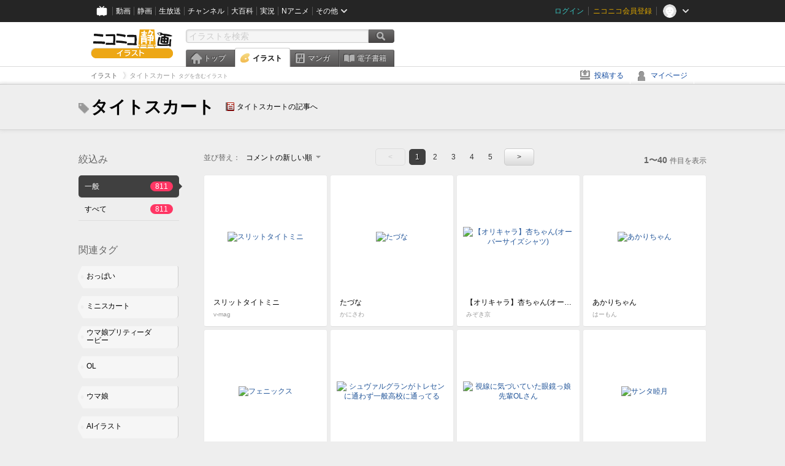

--- FILE ---
content_type: text/html; charset=UTF-8
request_url: https://ext.seiga.nicovideo.jp/tag/%E3%82%BF%E3%82%A4%E3%83%88%E3%82%B9%E3%82%AB%E3%83%BC%E3%83%88
body_size: 7867
content:
<!DOCTYPE html>
<!--[if IE 7 ]>    <html lang="ja" class="ie7 ielte8 ielte9"> <![endif]-->
<!--[if IE 8 ]>    <html lang="ja" class="ie8 ielte8 ielte9"> <![endif]-->
<!--[if IE 9 ]>    <html lang="ja" class="ie9 ielte9"> <![endif]-->
<!--[if lt IE 9]>  <script src="/js/lib/html5shiv.js"></script> <![endif]-->
<!--[if !(IE)]><!--> <html lang="ja" xmlns:og="http://ogp.me/ns#" xmlns:mixi="http://mixi-platform.com/ns#"> <!--<![endif]-->

<head>
<meta http-equiv="X-UA-Compatible" content="IE=Edge,chrome=1"/>
<meta http-equiv="Content-Type" content="text/html; charset=utf-8">
<meta http-equiv="Content-Script-Type" content="text/javascript">
<meta http-equiv="Content-Style-Type" content="text/css">
<meta name="description" content="「タイトスカート」のイラストを&quot;ニコニコ静画&quot;で検索！">
<meta name="copyright" content="&copy; DWANGO Co., Ltd.">
<meta name="keywords" content="タイトスカート,イラスト,画像,ニコニコ">
<meta name="google-site-verification" content="X1ARxKsFZK8gXr39X1KnF8tzHbcCj5lVZ-jQB0VwS-I" />
<meta name="mixi-check-robots" content="noimage" />
<title>タイトスカート - ニコニコ静画 (イラスト)</title>
<link rel="start" href="https://seiga.nicovideo.jp/tag/%E3%82%BF%E3%82%A4%E3%83%88%E3%82%B9%E3%82%AB%E3%83%BC%E3%83%88" />
<link rel="next" href="https://seiga.nicovideo.jp/tag/%E3%82%BF%E3%82%A4%E3%83%88%E3%82%B9%E3%82%AB%E3%83%BC%E3%83%88?page=2" />
<link rel="shortcut icon" href="/favicon.ico">
<link rel="stylesheet" type="text/css" href="/css/common/common_l.css?gfuk3e">
<!--[if IE 7]>
<link rel="stylesheet" type="text/css" href="/css/manga/ie7.css">
<![endif]-->
<script src="/js/common.min.js?q0xrj7" type="text/javascript"></script>
<script src="/js/illust/common.min.js?jpmmug" type="text/javascript"></script>
<script src="/js/illust/list.min.js?jwixbo" type="text/javascript"></script>
<!-- Google Tag Manager -->
<script type="text/javascript">
(function(win) {
var window = win;
var userId = "";
var loginStatus = "not_login";
var memberStatus = null;
var data = {};
data.user = {
user_id: parseInt(userId, 10) || null,
login_status: loginStatus,
member_status: memberStatus
};
window.NicoGoogleTagManagerDataLayer = [];
window.NicoGoogleTagManagerDataLayer.push(data);
})(window);
</script>
<script>(function(w,d,s,l,i){w[l]=w[l]||[];w[l].push({'gtm.start':
new Date().getTime(),event:'gtm.js'});var f=d.getElementsByTagName(s)[0],
j=d.createElement(s),dl=l!='dataLayer'?'&l='+l:'';j.async=true;j.src=
'https://www.googletagmanager.com/gtm.js?id='+i+dl;f.parentNode.insertBefore(j,f);
})(window,document,'script','NicoGoogleTagManagerDataLayer','GTM-KXT7G5G');</script>
<!-- End Google Tag Manager -->    
<link rel="stylesheet" type="text/css" href="/css/illust/all_l.css?babgzv">
<script src="https://res.ads.nicovideo.jp/assets/js/ads2.js?ref=seiga" type="text/javascript"></script>
<link rel="stylesheet" type="text/css" href="/css/dist/app.min.css?p5xzmh">
<script type="text/javascript" src="/js/dist/app.bundle.js?r8dm5h"></script>
</head>

<body>
<div id="CommonHeader"></div>
<style>
#CommonHeader {
position: relative;
width: 100%;
min-height: 36px;
z-index: 100000;
margin: 0;
padding: 0;
background-color: #252525;
}
</style>
<script>
(function() {
var commonHeaderParams = {"frontendId":56,"site":"seiga","user":{"isLogin":false},"customization":{"size":{"maxWidth":"984px"},"helpLink":{"href":"https:\/\/qa.nicovideo.jp\/category\/show\/402"},"logoutNextUrl":"\/tag\/%E3%82%BF%E3%82%A4%E3%83%88%E3%82%B9%E3%82%AB%E3%83%BC%E3%83%88","nextUrl":"\/tag\/%E3%82%BF%E3%82%A4%E3%83%88%E3%82%B9%E3%82%AB%E3%83%BC%E3%83%88","mypageUrl":"\/my\/","userPanelServiceLinksLabel":"\u30cb\u30b3\u30cb\u30b3\u9759\u753b\u30e1\u30cb\u30e5\u30fc","userPanelLinks":[{"href":"\/my\/clip","label":"\u30af\u30ea\u30c3\u30d7\u3057\u305f\u30a4\u30e9\u30b9\u30c8"},{"href":"\/my\/personalize","label":"\u30a4\u30e9\u30b9\u30c8\u5b9a\u70b9\u89b3\u6e2c"},{"href":"\/my\/image","label":"\u6295\u7a3f\u30a4\u30e9\u30b9\u30c8"},{"href":"\/illust\/ranking\/","label":"\u30a4\u30e9\u30b9\u30c8\u30e9\u30f3\u30ad\u30f3\u30b0"},{"href":"\/manga\/my\/favorite","label":"\u304a\u6c17\u306b\u5165\u308a\u6f2b\u753b"},{"href":"\/manga\/create","label":"\u6295\u7a3f\u30de\u30f3\u30ac"},{"href":"\/manga\/my\/bought","label":"\u8cfc\u5165\u3057\u305f\u30de\u30f3\u30ac"},{"href":"\/manga\/ranking\/","label":"\u30de\u30f3\u30ac\u30e9\u30f3\u30ad\u30f3\u30b0"},{"href":"https:\/\/user.nicoebook.jp\/app\/n3\/my\/books","label":"\u8cfc\u5165\u3057\u305f\u66f8\u7c4d"}]}};
var commonHeaderCustomParams =  { customization: { userPanelServiceLinksLabel: 'イラストメニュー', userPanelLinks: [ { href: '/illust/ranking/', label: 'ランキング' }, { href: '/my/clip', label: 'クリップ' }, { href: '/my/personalize', label: '定点観測' }, { href: '/my/image', label: '投稿イラスト' } ] } } ;
if (commonHeaderCustomParams.customization) {
keys = ['userPanelLinks', 'userPanelServiceLinksLabel'];
keys.forEach(function(key) {
if (commonHeaderCustomParams.customization.hasOwnProperty(key)) {
commonHeaderParams.customization[key] = commonHeaderCustomParams.customization[key];
}
});
}
window.onCommonHeaderReady = function(commonHeader) {
window.commonHeader = commonHeader;
commonHeader.mount('#CommonHeader', commonHeaderParams);
commonHeader.on('commonHeader:fixedDisabledChanged', function(params) {
onChangeHeaderFixed(params.isFixedDisabled);
});
onChangeHeaderFixed(commonHeader.isFixedDisabled);
function onChangeHeaderFixed(isFixedDisabled) {
var bodyElement = document.querySelector('body');
if (bodyElement) {
isFixedDisabled ?
bodyElement.classList.add('nofix') : bodyElement.classList.remove('nofix');
}
}
};
})();
</script>
<script type="text/javascript" src="https://common-header.nimg.jp/3.1.4/pc/CommonHeaderLoader.min.js"></script>  <div id="wrapper">
<div id="header_block">
<div>
<div id="header" class="header_mode">
<div id="header_cnt" class="cfix">
<div id="logo" class="mt10">
<h1>
<a href="/illust/?track=home" >
<img src="/img/common/logo_illust.png" alt="ニコニコ静画&nbsp;イラスト">
</a>
</h1>
</div>
<div id="sg_menu_search">
<div id="sg_search_box">
<form id="head_search_form" action="search" method="get">
<input type="text" name="q" id="bar_search" placeholder="イラストを検索" class="search_form_text header_left edited" maxlength="510">
<input id="search_button" type="image" src="/img/common/header/btn_search.png" alt="検索">
</form>
</div>
</div>
<script type="text/javascript">
(function($,window,searchTarget){
$(function(){
search.init("search", searchTarget);
});
})
(jQuery,window,"illust");
</script>
<div id="ad_468_60">
<div id="ads_pc_seiga_header"></div>
</div>        <div id="sg_global_navi" class="cfix">
<ul id="sg_global_navi_main" data-active="illust">
<li><a class="sg_navi_top" href="/?track=global_navi_top">トップ</a></li>
<li><a class="sg_navi_illust" href="/illust/?track=global_navi_illust">イラスト</a></li>
<li><a class="sg_navi_manga" href="https://manga.nicovideo.jp//?track=global_navi_illust">マンガ</a></li>
<li><a class="sg_navi_book" href="https://bookwalker.jp/?adpcnt=2nFklU4o">電子書籍</a></li>
</ul>
<script>
(function($){
var active = $("#sg_global_navi_main").data("active");
if (active == 'shunga') {
active = 'illust';
} else if (active == 'my') {
active = 'top';
}
$("#sg_global_navi_main").find("li .sg_navi_"+active).addClass("active");
})
(jQuery)
</script>
</div>
</div>
<div class="sg_global_bar cfix">
<ul class="sg_pankuzu">
<li itemscope itemtype="http://data-vocabulary.org/Breadcrumb"><a href="/illust/" itemprop="url"><span itemprop="title">イラスト</span></a></li>
<li class="active" itemscope itemtype="http://data-vocabulary.org/Breadcrumb"><span itemprop="title">タイトスカート<span class="pankuzu_suffix">&nbsp;タグを含むイラスト</span></span></li>
</ul>
<ul id="sg_global_navi_sub">
<li><a class="sg_navi_create" href="/illust/create?track=global_navi_top">投稿する</a></li>
<li><a class="sg_navi_my" rel="nofollow" href="/my/?track=global_navi_top">マイページ</a></li>
</ul>
</div>
</div>
</div>    </div>

<section class="list_head_bar"
id="ko_tagwatch"
data-id=""
data-query="タイトスカート"
data-is_active="false">
<div class="inner">
<h1><span class="icon_tag_big"></span>タイトスカート</h1>
<ul class="list_header_nav">
<li class="nico_article"><span class="icon_dic"></span><a href="http://dic.nicovideo.jp/a/%E3%82%BF%E3%82%A4%E3%83%88%E3%82%B9%E3%82%AB%E3%83%BC%E3%83%88" target="_blank">タイトスカートの記事へ</a></li>
</ul>
</div>
</section>
<section class="list_head_bar_min"
id="ko_tagwatch_min"
data-id=""
data-query="タイトスカート"
data-is_active="false">
<div class="inner">
<h1><span class="icon_tag_big"></span>タイトスカート</h1>
<ul class="list_header_nav">
<li class="nico_article"><span class="icon_dic"></span><a href="http://dic.nicovideo.jp/a/%E3%82%BF%E3%82%A4%E3%83%88%E3%82%B9%E3%82%AB%E3%83%BC%E3%83%88" target="_blank">タイトスカートの記事へ</a></li>
</ul>
</div>
</section>


<!-- #content -->
<div id="content" class="list" data-view_mode="tag_search">

  <!-- #side -->
  <div id="side">
    <section class="refine">
      <h2>絞込み</h2>
      <ul class="refine_list">
        
  
  
<li>
  <a href="/tag/%E3%82%BF%E3%82%A4%E3%83%88%E3%82%B9%E3%82%AB%E3%83%BC%E3%83%88" class="selected">
    <span class="target_name">一般</span>
    <span class="count ">811</span>
  </a>
</li>
        
  
        
<li>
  <a href="/tag/%E3%82%BF%E3%82%A4%E3%83%88%E3%82%B9%E3%82%AB%E3%83%BC%E3%83%88?target=illust_all" class="">
    <span class="target_name">すべて</span>
    <span class="count ">811</span>
  </a>
</li>
      </ul>
    </section>

          <section class="relation_tags">
        <h2>関連タグ</h2>
        <ul class="relation_tag_list">
                      <li class="tag_large"><a href="/tag/%E3%81%8A%E3%81%A3%E3%81%B1%E3%81%84"><span class="tag_txt">おっぱい</span><span class="thum"><img src="https://lohas.nicoseiga.jp//thumb/4454093cz?" alt=""></span></a></li>
                      <li class="tag_large"><a href="/tag/%E3%83%9F%E3%83%8B%E3%82%B9%E3%82%AB%E3%83%BC%E3%83%88"><span class="tag_txt">ミニスカート</span><span class="thum"><img src="https://lohas.nicoseiga.jp//thumb/4787502cz?" alt=""></span></a></li>
                      <li class="tag_large"><a href="/tag/%E3%82%A6%E3%83%9E%E5%A8%98%E3%83%97%E3%83%AA%E3%83%86%E3%82%A3%E3%83%BC%E3%83%80%E3%83%BC%E3%83%93%E3%83%BC"><span class="tag_txt">ウマ娘プリティーダービー</span><span class="thum"><img src="https://lohas.nicoseiga.jp//thumb/10736478cz?" alt=""></span></a></li>
                      <li class="tag_large"><a href="/tag/OL"><span class="tag_txt">OL</span><span class="thum"><img src="https://lohas.nicoseiga.jp//thumb/6146550cz?" alt=""></span></a></li>
                      <li class="tag_large"><a href="/tag/%E3%82%A6%E3%83%9E%E5%A8%98"><span class="tag_txt">ウマ娘</span><span class="thum"><img src="https://lohas.nicoseiga.jp//thumb/10935628cz?" alt=""></span></a></li>
                      <li class="tag_large"><a href="/tag/AI%E3%82%A4%E3%83%A9%E3%82%B9%E3%83%88"><span class="tag_txt">AIイラスト</span><span class="thum"><img src="https://lohas.nicoseiga.jp//thumb/11126927cz?" alt=""></span></a></li>
                      <li class="tag_large"><a href="/tag/%E8%89%A6%E9%9A%8A%E3%81%93%E3%82%8C%E3%81%8F%E3%81%97%E3%82%87%E3%82%93"><span class="tag_txt">艦隊これくしょん</span><span class="thum"><img src="https://lohas.nicoseiga.jp//thumb/3363471cz?" alt=""></span></a></li>
                  </ul>
      </section>

        <aside id="ads_pc_seiga_aside" class="ad" data-ads_scroll_following="true" style="z-index: -1;"></aside>
  </div>
  <!-- //#side -->

  <!-- #main -->
  <div id="main">

    
          <!-- .controll -->
      <div class="controll">
        <div class="sort"> 並び替え：
          <div class="sort_form">
            <div class="dummy"><span>コメントの新しい順</span></div>
            <select class="reload_onchange" basepath="/tag/%E3%82%BF%E3%82%A4%E3%83%88%E3%82%B9%E3%82%AB%E3%83%BC%E3%83%88" queries=""><option value="image_created">投稿の新しい順</option><option value="image_created_a">投稿の古い順</option><option value="comment_created" selected="selected">コメントの新しい順</option><option value="comment_created_a">コメントの古い順</option><option value="clip_created">クリップ追加が新しい順</option><option value="clip_created_a">クリップ追加が古い順</option><option value="image_view">閲覧数の多い順</option><option value="image_view_a">閲覧数の少ない順</option><option value="comment_count">コメントの多い順</option><option value="comment_count_a">コメントの少ない順</option><option value="clip_count">クリップの多い順</option><option value="clip_count_a">クリップの少ない順</option></select>
          </div>
        </div>
        <ul class="pager">
      <li class="prev disabled">&lt;</li>
  
            <li class="current_index">1</li>
                <li> <a href="/tag/%E3%82%BF%E3%82%A4%E3%83%88%E3%82%B9%E3%82%AB%E3%83%BC%E3%83%88?page=2"> 2 </a> </li>
                <li> <a href="/tag/%E3%82%BF%E3%82%A4%E3%83%88%E3%82%B9%E3%82%AB%E3%83%BC%E3%83%88?page=3"> 3 </a> </li>
                <li> <a href="/tag/%E3%82%BF%E3%82%A4%E3%83%88%E3%82%B9%E3%82%AB%E3%83%BC%E3%83%88?page=4"> 4 </a> </li>
                <li> <a href="/tag/%E3%82%BF%E3%82%A4%E3%83%88%E3%82%B9%E3%82%AB%E3%83%BC%E3%83%88?page=5"> 5 </a> </li>
      
      <li class="next"> <a href="/tag/%E3%82%BF%E3%82%A4%E3%83%88%E3%82%B9%E3%82%AB%E3%83%BC%E3%83%88?page=2" rel="next"> &gt; </a> </li>
  </ul>        <p class="page_count"><strong>1〜40</strong>件目を表示</p>
      </div>
      <!-- //.controll -->

      <!-- .illust_list -->
      <div class="illust_list">
        <ul class="item_list autopagerize_page_element">
                      <li class="list_item list_no_trim2"><a href="/seiga/im11723231"> <span class="thum"><img src="https://lohas.nicoseiga.jp//thumb/11723231uz?1766836005" alt="スリットタイトミニ"></span>
  <ul class="illust_info">
    <li class="title">スリットタイトミニ</li>
                  <li class="user">v-mag</li>
            </ul>
  <ul class="illust_count">
    <li class="view"><span class="icon_view"></span>875</li>
    <li class="comment"><span class="icon_comment"></span>4</li>
    <li class="clip"><span class="icon_clip"></span>9</li>
  </ul>
</a></li>                      <li class="list_item list_no_trim2"><a href="/seiga/im11716390"> <span class="thum"><img src="https://lohas.nicoseiga.jp//thumb/11716390uz?1765854062" alt="たづな"></span>
  <ul class="illust_info">
    <li class="title">たづな</li>
                  <li class="user">かにさわ</li>
            </ul>
  <ul class="illust_count">
    <li class="view"><span class="icon_view"></span>2750</li>
    <li class="comment"><span class="icon_comment"></span>31</li>
    <li class="clip"><span class="icon_clip"></span>14</li>
  </ul>
</a></li>                      <li class="list_item list_no_trim2"><a href="/seiga/im11668184"> <span class="thum"><img src="https://lohas.nicoseiga.jp//thumb/11668184uz?1757255583" alt="【オリキャラ】杏ちゃん(オーバーサイズシャツ)"></span>
  <ul class="illust_info">
    <li class="title">【オリキャラ】杏ちゃん(オーバーサイズシャツ)</li>
                  <li class="user">みぞき京</li>
            </ul>
  <ul class="illust_count">
    <li class="view"><span class="icon_view"></span>306</li>
    <li class="comment"><span class="icon_comment"></span>2</li>
    <li class="clip"><span class="icon_clip"></span>5</li>
  </ul>
</a></li>                      <li class="list_item list_no_trim2"><a href="/seiga/im11713176"> <span class="thum"><img src="https://lohas.nicoseiga.jp//thumb/11713176uz?1765371984" alt="あかりちゃん"></span>
  <ul class="illust_info">
    <li class="title">あかりちゃん</li>
                  <li class="user">はーもん</li>
            </ul>
  <ul class="illust_count">
    <li class="view"><span class="icon_view"></span>2249</li>
    <li class="comment"><span class="icon_comment"></span>19</li>
    <li class="clip"><span class="icon_clip"></span>36</li>
  </ul>
</a></li>                      <li class="list_item list_no_trim2"><a href="/seiga/im11713221"> <span class="thum"><img src="https://lohas.nicoseiga.jp//thumb/11713221uz?1765376339" alt="フェニックス"></span>
  <ul class="illust_info">
    <li class="title">フェニックス</li>
                  <li class="user">つけもの</li>
            </ul>
  <ul class="illust_count">
    <li class="view"><span class="icon_view"></span>2725</li>
    <li class="comment"><span class="icon_comment"></span>27</li>
    <li class="clip"><span class="icon_clip"></span>33</li>
  </ul>
</a></li>                      <li class="list_item list_no_trim2"><a href="/seiga/im11715439"> <span class="thum"><img src="https://lohas.nicoseiga.jp//thumb/11715439uz?1765706842" alt="シュヴァルグランがトレセンに通わず一般高校に通ってる"></span>
  <ul class="illust_info">
    <li class="title">シュヴァルグランがトレセンに通わず一般高校に通ってる</li>
                  <li class="user">koutei-hitosi</li>
            </ul>
  <ul class="illust_count">
    <li class="view"><span class="icon_view"></span>189</li>
    <li class="comment"><span class="icon_comment"></span>1</li>
    <li class="clip"><span class="icon_clip"></span>3</li>
  </ul>
</a></li>                      <li class="list_item list_no_trim2"><a href="/seiga/im11106697"> <span class="thum"><img src="https://lohas.nicoseiga.jp//thumb/11106697uz?1673327928" alt="視線に気づいていた眼鏡っ娘先輩OLさん"></span>
  <ul class="illust_info">
    <li class="title">視線に気づいていた眼鏡っ娘先輩OLさん</li>
                  <li class="user">一条 高雪</li>
            </ul>
  <ul class="illust_count">
    <li class="view"><span class="icon_view"></span>3905</li>
    <li class="comment"><span class="icon_comment"></span>36</li>
    <li class="clip"><span class="icon_clip"></span>29</li>
  </ul>
</a></li>                      <li class="list_item list_no_trim2"><a href="/seiga/im11705067"> <span class="thum"><img src="https://lohas.nicoseiga.jp//thumb/11705067uz?1763988600" alt="サンタ睦月"></span>
  <ul class="illust_info">
    <li class="title">サンタ睦月</li>
                  <li class="user">ふらっぐ</li>
            </ul>
  <ul class="illust_count">
    <li class="view"><span class="icon_view"></span>906</li>
    <li class="comment"><span class="icon_comment"></span>14</li>
    <li class="clip"><span class="icon_clip"></span>11</li>
  </ul>
</a></li>                      <li class="list_item list_no_trim2"><a href="/seiga/im11706299"> <span class="thum"><img src="https://lohas.nicoseiga.jp//thumb/11706299uz?1766963050" alt="【C107】漂うサンダルウッド【boothに在庫あり】"></span>
  <ul class="illust_info">
    <li class="title">【C107】漂うサンダルウッド【boothに在庫あり】</li>
                  <li class="user">＋慧＋＠冬コミ参加</li>
            </ul>
  <ul class="illust_count">
    <li class="view"><span class="icon_view"></span>810</li>
    <li class="comment"><span class="icon_comment"></span>6</li>
    <li class="clip"><span class="icon_clip"></span>3</li>
  </ul>
</a></li>                      <li class="list_item list_no_trim2"><a href="/seiga/im11462202"> <span class="thum"><img src="https://lohas.nicoseiga.jp//thumb/11462202uz?1723805311" alt="香取先生の個別授業"></span>
  <ul class="illust_info">
    <li class="title">香取先生の個別授業</li>
                  <li class="user">ふらっぐ</li>
            </ul>
  <ul class="illust_count">
    <li class="view"><span class="icon_view"></span>750</li>
    <li class="comment"><span class="icon_comment"></span>3</li>
    <li class="clip"><span class="icon_clip"></span>4</li>
  </ul>
</a></li>                      <li class="list_item list_no_trim2"><a href="/seiga/im11663486"> <span class="thum"><img src="https://lohas.nicoseiga.jp//thumb/11663486uz?1756504205" alt="同僚が病欠したので、タスクの遅れを取り戻すため休日出勤するOLのジータちゃん"></span>
  <ul class="illust_info">
    <li class="title">同僚が病欠したので、タスクの遅れを取り戻すため休日出勤するOLのジータちゃん</li>
                  <li class="user">はむらび</li>
            </ul>
  <ul class="illust_count">
    <li class="view"><span class="icon_view"></span>280</li>
    <li class="comment"><span class="icon_comment"></span>14</li>
    <li class="clip"><span class="icon_clip"></span>3</li>
  </ul>
</a></li>                      <li class="list_item list_no_trim2"><a href="/seiga/im11661164"> <span class="thum"><img src="https://lohas.nicoseiga.jp//thumb/11661164uz?1756044891" alt="ホーネット"></span>
  <ul class="illust_info">
    <li class="title">ホーネット</li>
                  <li class="user">つけもの</li>
            </ul>
  <ul class="illust_count">
    <li class="view"><span class="icon_view"></span>4160</li>
    <li class="comment"><span class="icon_comment"></span>51</li>
    <li class="clip"><span class="icon_clip"></span>67</li>
  </ul>
</a></li>                      <li class="list_item list_no_trim2"><a href="/seiga/im11690293"> <span class="thum"><img src="https://lohas.nicoseiga.jp//thumb/11690293uz?1761400926" alt="おーえるどぅんだめん"></span>
  <ul class="illust_info">
    <li class="title">おーえるどぅんだめん</li>
                  <li class="user">でぃーえる</li>
            </ul>
  <ul class="illust_count">
    <li class="view"><span class="icon_view"></span>1665</li>
    <li class="comment"><span class="icon_comment"></span>20</li>
    <li class="clip"><span class="icon_clip"></span>22</li>
  </ul>
</a></li>                      <li class="list_item list_no_trim2"><a href="/seiga/im11686396"> <span class="thum"><img src="https://lohas.nicoseiga.jp//thumb/11686396uz?1760628786" alt="ことねちゃん"></span>
  <ul class="illust_info">
    <li class="title">ことねちゃん</li>
                  <li class="user">アクアロータス</li>
            </ul>
  <ul class="illust_count">
    <li class="view"><span class="icon_view"></span>650</li>
    <li class="comment"><span class="icon_comment"></span>5</li>
    <li class="clip"><span class="icon_clip"></span>11</li>
  </ul>
</a></li>                      <li class="list_item list_no_trim2"><a href="/seiga/im11694576"> <span class="thum"><img src="https://lohas.nicoseiga.jp//thumb/11694576uz?1762102555" alt="HSI姉貴"></span>
  <ul class="illust_info">
    <li class="title">HSI姉貴</li>
                  <li class="user">三つ目</li>
            </ul>
  <ul class="illust_count">
    <li class="view"><span class="icon_view"></span>894</li>
    <li class="comment"><span class="icon_comment"></span>14</li>
    <li class="clip"><span class="icon_clip"></span>17</li>
  </ul>
</a></li>                      <li class="list_item list_no_trim2"><a href="/seiga/im10764639"> <span class="thum"><img src="https://lohas.nicoseiga.jp//thumb/10764639uz?1624097793" alt="SNNN姉貴の絵"></span>
  <ul class="illust_info">
    <li class="title">SNNN姉貴の絵</li>
                  <li class="user">リモートコントローラー４</li>
            </ul>
  <ul class="illust_count">
    <li class="view"><span class="icon_view"></span>5861</li>
    <li class="comment"><span class="icon_comment"></span>85</li>
    <li class="clip"><span class="icon_clip"></span>64</li>
  </ul>
</a></li>                      <li class="list_item list_no_trim2"><a href="/seiga/im11687739"> <span class="thum"><img src="https://lohas.nicoseiga.jp//thumb/11687739uz?1760881662" alt="ナースコス羽黒"></span>
  <ul class="illust_info">
    <li class="title">ナースコス羽黒</li>
                  <li class="user">ふらっぐ</li>
            </ul>
  <ul class="illust_count">
    <li class="view"><span class="icon_view"></span>3893</li>
    <li class="comment"><span class="icon_comment"></span>36</li>
    <li class="clip"><span class="icon_clip"></span>32</li>
  </ul>
</a></li>                      <li class="list_item list_no_trim2"><a href="/seiga/im11682560"> <span class="thum"><img src="https://lohas.nicoseiga.jp//thumb/11682560uz?1759920341" alt="裂蹴拳たづなさん"></span>
  <ul class="illust_info">
    <li class="title">裂蹴拳たづなさん</li>
                  <li class="user">モッホ</li>
            </ul>
  <ul class="illust_count">
    <li class="view"><span class="icon_view"></span>1289</li>
    <li class="comment"><span class="icon_comment"></span>15</li>
    <li class="clip"><span class="icon_clip"></span>4</li>
  </ul>
</a></li>                      <li class="list_item list_no_trim2"><a href="/seiga/im11645399"> <span class="thum"><img src="https://lohas.nicoseiga.jp//thumb/11645399uz?1753261236" alt="クールな後輩と最近よく目が合う"></span>
  <ul class="illust_info">
    <li class="title">クールな後輩と最近よく目が合う</li>
                  <li class="user">ぽん＠FANBOX更新中</li>
            </ul>
  <ul class="illust_count">
    <li class="view"><span class="icon_view"></span>3028</li>
    <li class="comment"><span class="icon_comment"></span>12</li>
    <li class="clip"><span class="icon_clip"></span>18</li>
  </ul>
</a></li>                      <li class="list_item list_no_trim2"><a href="/seiga/im11628600"> <span class="thum"><img src="https://lohas.nicoseiga.jp//thumb/11628600uz?1750431626" alt="ナースなゆかりさん！"></span>
  <ul class="illust_info">
    <li class="title">ナースなゆかりさん！</li>
                  <li class="user">銘伏カリナ</li>
            </ul>
  <ul class="illust_count">
    <li class="view"><span class="icon_view"></span>1012</li>
    <li class="comment"><span class="icon_comment"></span>12</li>
    <li class="clip"><span class="icon_clip"></span>19</li>
  </ul>
</a></li>                      <li class="list_item list_no_trim2"><a href="/seiga/im11598126"> <span class="thum"><img src="https://lohas.nicoseiga.jp//thumb/11598126uz?1745149447" alt="コモリさん"></span>
  <ul class="illust_info">
    <li class="title">コモリさん</li>
                  <li class="user">赤穂老師</li>
            </ul>
  <ul class="illust_count">
    <li class="view"><span class="icon_view"></span>2375</li>
    <li class="comment"><span class="icon_comment"></span>16</li>
    <li class="clip"><span class="icon_clip"></span>20</li>
  </ul>
</a></li>                      <li class="list_item list_no_trim2"><a href="/seiga/im11679991"> <span class="thum"><img src="https://lohas.nicoseiga.jp//thumb/11679991uz?1759403462" alt="ノースリーブタートルネックタイトスカートジャーニーさん"></span>
  <ul class="illust_info">
    <li class="title">ノースリーブタートルネックタイトスカートジャーニーさん</li>
                  <li class="user">＋慧＋＠冬コミ参加</li>
            </ul>
  <ul class="illust_count">
    <li class="view"><span class="icon_view"></span>1034</li>
    <li class="comment"><span class="icon_comment"></span>5</li>
    <li class="clip"><span class="icon_clip"></span>6</li>
  </ul>
</a></li>                      <li class="list_item list_no_trim2"><a href="/seiga/im11671575"> <span class="thum"><img src="https://lohas.nicoseiga.jp//thumb/11671575uz?1757855049" alt="この畜生共が！"></span>
  <ul class="illust_info">
    <li class="title">この畜生共が！</li>
                  <li class="user">稲荷山たまも</li>
            </ul>
  <ul class="illust_count">
    <li class="view"><span class="icon_view"></span>254</li>
    <li class="comment"><span class="icon_comment"></span>2</li>
    <li class="clip"><span class="icon_clip"></span>2</li>
  </ul>
</a></li>                      <li class="list_item list_no_trim2"><a href="/seiga/im11665577"> <span class="thum"><img src="https://lohas.nicoseiga.jp//thumb/11665577uz?1756814471" alt="セーフ"></span>
  <ul class="illust_info">
    <li class="title">セーフ</li>
                  <li class="user">かにさわ</li>
            </ul>
  <ul class="illust_count">
    <li class="view"><span class="icon_view"></span>6431</li>
    <li class="comment"><span class="icon_comment"></span>52</li>
    <li class="clip"><span class="icon_clip"></span>18</li>
  </ul>
</a></li>                      <li class="list_item list_no_trim2"><a href="/seiga/im11666055"> <span class="thum"><img src="https://lohas.nicoseiga.jp//thumb/11666055uz?1756906351" alt="セーフ②"></span>
  <ul class="illust_info">
    <li class="title">セーフ②</li>
                  <li class="user">かにさわ</li>
            </ul>
  <ul class="illust_count">
    <li class="view"><span class="icon_view"></span>2441</li>
    <li class="comment"><span class="icon_comment"></span>20</li>
    <li class="clip"><span class="icon_clip"></span>9</li>
  </ul>
</a></li>                      <li class="list_item list_no_trim2"><a href="/seiga/im11668098"> <span class="thum"><img src="https://lohas.nicoseiga.jp//thumb/11668098uz?1757247411" alt="らんらんしゃま"></span>
  <ul class="illust_info">
    <li class="title">らんらんしゃま</li>
                  <li class="user">稲荷山たまも</li>
            </ul>
  <ul class="illust_count">
    <li class="view"><span class="icon_view"></span>166</li>
    <li class="comment"><span class="icon_comment"></span>2</li>
    <li class="clip"><span class="icon_clip"></span>4</li>
  </ul>
</a></li>                      <li class="list_item list_no_trim2"><a href="/seiga/im11668454"> <span class="thum"><img src="https://lohas.nicoseiga.jp//thumb/11668454uz?1757322273" alt="スーツ"></span>
  <ul class="illust_info">
    <li class="title">スーツ</li>
                  <li class="user">とゆ</li>
            </ul>
  <ul class="illust_count">
    <li class="view"><span class="icon_view"></span>41</li>
    <li class="comment"><span class="icon_comment"></span>2</li>
    <li class="clip"><span class="icon_clip"></span>2</li>
  </ul>
</a></li>                      <li class="list_item list_no_trim2"><a href="/seiga/im11663099"> <span class="thum"><img src="https://lohas.nicoseiga.jp//thumb/11663099uz?1756450009" alt="同僚が急病で早退したので、彼女の分も肩代わりしてるOLのジータちゃん"></span>
  <ul class="illust_info">
    <li class="title">同僚が急病で早退したので、彼女の分も肩代わりしてるOLのジータちゃん</li>
                  <li class="user">はむらび</li>
            </ul>
  <ul class="illust_count">
    <li class="view"><span class="icon_view"></span>161</li>
    <li class="comment"><span class="icon_comment"></span>8</li>
    <li class="clip"><span class="icon_clip"></span>2</li>
  </ul>
</a></li>                      <li class="list_item list_no_trim2"><a href="/seiga/im11655957"> <span class="thum"><img src="https://lohas.nicoseiga.jp//thumb/11655957uz?1755222114" alt="なぜかグデグデの後輩くんに付き添ってあげる先輩"></span>
  <ul class="illust_info">
    <li class="title">なぜかグデグデの後輩くんに付き添ってあげる先輩</li>
                  <li class="user">のフの</li>
            </ul>
  <ul class="illust_count">
    <li class="view"><span class="icon_view"></span>45</li>
    <li class="comment"><span class="icon_comment"></span>1</li>
    <li class="clip"><span class="icon_clip"></span>0</li>
  </ul>
</a></li>                      <li class="list_item list_no_trim2"><a href="/seiga/im11636750"> <span class="thum"><img src="https://lohas.nicoseiga.jp//thumb/11636750uz?1751757441" alt="ノースリーブタイトスカートポニテジャーニー①"></span>
  <ul class="illust_info">
    <li class="title">ノースリーブタイトスカートポニテジャーニー①</li>
                  <li class="user">＋慧＋＠冬コミ参加</li>
            </ul>
  <ul class="illust_count">
    <li class="view"><span class="icon_view"></span>1243</li>
    <li class="comment"><span class="icon_comment"></span>4</li>
    <li class="clip"><span class="icon_clip"></span>5</li>
  </ul>
</a></li>                      <li class="list_item list_no_trim2"><a href="/seiga/im11527620"> <span class="thum"><img src="https://lohas.nicoseiga.jp//thumb/11527620uz?1733310518" alt="マスターは大切なものを盗んでいきました...."></span>
  <ul class="illust_info">
    <li class="title">マスターは大切なものを盗んでいきました....</li>
                  <li class="user">描き人しらず</li>
            </ul>
  <ul class="illust_count">
    <li class="view"><span class="icon_view"></span>2069</li>
    <li class="comment"><span class="icon_comment"></span>19</li>
    <li class="clip"><span class="icon_clip"></span>9</li>
  </ul>
</a></li>                      <li class="list_item list_no_trim2"><a href="/seiga/im11654128"> <span class="thum"><img src="https://lohas.nicoseiga.jp//thumb/11654128uz?1754891790" alt="外回りでびしょびしょな先輩"></span>
  <ul class="illust_info">
    <li class="title">外回りでびしょびしょな先輩</li>
                  <li class="user">のフの</li>
            </ul>
  <ul class="illust_count">
    <li class="view"><span class="icon_view"></span>53</li>
    <li class="comment"><span class="icon_comment"></span>1</li>
    <li class="clip"><span class="icon_clip"></span>0</li>
  </ul>
</a></li>                      <li class="list_item list_no_trim2"><a href="/seiga/im11653054"> <span class="thum"><img src="https://lohas.nicoseiga.jp//thumb/11653054uz?1754711799" alt="会社の先輩はアンドロイド"></span>
  <ul class="illust_info">
    <li class="title">会社の先輩はアンドロイド</li>
                  <li class="user">のフの</li>
            </ul>
  <ul class="illust_count">
    <li class="view"><span class="icon_view"></span>52</li>
    <li class="comment"><span class="icon_comment"></span>1</li>
    <li class="clip"><span class="icon_clip"></span>0</li>
  </ul>
</a></li>                      <li class="list_item list_no_trim2"><a href="/seiga/im10883176"> <span class="thum"><img src="https://lohas.nicoseiga.jp//thumb/10883176uz?1642055059" alt="MZ姉貴"></span>
  <ul class="illust_info">
    <li class="title">MZ姉貴</li>
                  <li class="user">zw</li>
            </ul>
  <ul class="illust_count">
    <li class="view"><span class="icon_view"></span>3170</li>
    <li class="comment"><span class="icon_comment"></span>45</li>
    <li class="clip"><span class="icon_clip"></span>21</li>
  </ul>
</a></li>                      <li class="list_item list_no_trim2"><a href="/seiga/im11609573"> <span class="thum"><img src="https://lohas.nicoseiga.jp//thumb/11609573uz?1746951106" alt="今日のだぼだぼ白衣"></span>
  <ul class="illust_info">
    <li class="title">今日のだぼだぼ白衣</li>
                  <li class="user">monyomoke</li>
            </ul>
  <ul class="illust_count">
    <li class="view"><span class="icon_view"></span>1407</li>
    <li class="comment"><span class="icon_comment"></span>28</li>
    <li class="clip"><span class="icon_clip"></span>26</li>
  </ul>
</a></li>                      <li class="list_item list_no_trim2"><a href="/seiga/im11646218"> <span class="thum"><img src="https://lohas.nicoseiga.jp//thumb/11646218uz?1753438544" alt="ぽっぽやずんちゃん"></span>
  <ul class="illust_info">
    <li class="title">ぽっぽやずんちゃん</li>
                  <li class="user">いかぽっぽ(iKapoppo)</li>
            </ul>
  <ul class="illust_count">
    <li class="view"><span class="icon_view"></span>334</li>
    <li class="comment"><span class="icon_comment"></span>5</li>
    <li class="clip"><span class="icon_clip"></span>7</li>
  </ul>
</a></li>                      <li class="list_item list_no_trim2"><a href="/seiga/im11625849"> <span class="thum"><img src="https://lohas.nicoseiga.jp//thumb/11625849uz?1749896287" alt="雷電将軍"></span>
  <ul class="illust_info">
    <li class="title">雷電将軍</li>
                  <li class="user">カヴー☆</li>
            </ul>
  <ul class="illust_count">
    <li class="view"><span class="icon_view"></span>68</li>
    <li class="comment"><span class="icon_comment"></span>1</li>
    <li class="clip"><span class="icon_clip"></span>1</li>
  </ul>
</a></li>                      <li class="list_item list_no_trim2"><a href="/seiga/im11642389"> <span class="thum"><img src="https://lohas.nicoseiga.jp//thumb/11642389uz?1752762674" alt="スーツコス"></span>
  <ul class="illust_info">
    <li class="title">スーツコス</li>
                  <li class="user">苔霊</li>
            </ul>
  <ul class="illust_count">
    <li class="view"><span class="icon_view"></span>101</li>
    <li class="comment"><span class="icon_comment"></span>2</li>
    <li class="clip"><span class="icon_clip"></span>4</li>
  </ul>
</a></li>                      <li class="list_item list_no_trim2"><a href="/seiga/im11640358"> <span class="thum"><img src="https://lohas.nicoseiga.jp//thumb/11640358uz?1752396318" alt="シンプルナースなはうちゃん！"></span>
  <ul class="illust_info">
    <li class="title">シンプルナースなはうちゃん！</li>
                  <li class="user">銘伏カリナ</li>
            </ul>
  <ul class="illust_count">
    <li class="view"><span class="icon_view"></span>1086</li>
    <li class="comment"><span class="icon_comment"></span>8</li>
    <li class="clip"><span class="icon_clip"></span>15</li>
  </ul>
</a></li>                      <li class="list_item list_no_trim2"><a href="/seiga/im11632290"> <span class="thum"><img src="https://lohas.nicoseiga.jp//thumb/11632290uz?1751030975" alt="ナースな千冬ちゃん！"></span>
  <ul class="illust_info">
    <li class="title">ナースな千冬ちゃん！</li>
                  <li class="user">銘伏カリナ</li>
            </ul>
  <ul class="illust_count">
    <li class="view"><span class="icon_view"></span>574</li>
    <li class="comment"><span class="icon_comment"></span>9</li>
    <li class="clip"><span class="icon_clip"></span>12</li>
  </ul>
</a></li>                  </ul>
      </div>
      <!-- //.illust_list -->

      <!-- .controll -->
      <div class="controll">
        <ul class="pager">
      <li class="prev disabled">&lt;</li>
  
            <li class="current_index">1</li>
                <li> <a href="/tag/%E3%82%BF%E3%82%A4%E3%83%88%E3%82%B9%E3%82%AB%E3%83%BC%E3%83%88?page=2"> 2 </a> </li>
                <li> <a href="/tag/%E3%82%BF%E3%82%A4%E3%83%88%E3%82%B9%E3%82%AB%E3%83%BC%E3%83%88?page=3"> 3 </a> </li>
                <li> <a href="/tag/%E3%82%BF%E3%82%A4%E3%83%88%E3%82%B9%E3%82%AB%E3%83%BC%E3%83%88?page=4"> 4 </a> </li>
                <li> <a href="/tag/%E3%82%BF%E3%82%A4%E3%83%88%E3%82%B9%E3%82%AB%E3%83%BC%E3%83%88?page=5"> 5 </a> </li>
      
      <li class="next"> <a href="/tag/%E3%82%BF%E3%82%A4%E3%83%88%E3%82%B9%E3%82%AB%E3%83%BC%E3%83%88?page=2" rel="next"> &gt; </a> </li>
  </ul>      </div>
      <!-- //.controll -->

      <!-- ニコニ広告 -->
            <div id="tag_nicoad">
        <div class="nicoad_related_box nicoad_context">
          <h2>ニコニ広告</h2>
          <iframe class="nicoad_frame" src="https://nicoad.nicovideo.jp/widget/?frameId=62&frontendId=56&mode=contain&limit=4&tags=%E3%82%BF%E3%82%A4%E3%83%88%E3%82%B9%E3%82%AB%E3%83%BC%E3%83%88"></iframe>
        </div>
      </div>
          
  </div>
  <!-- //#main -->


<!-- //#pagetop -->
<div id="pagetop" data-target="#content.list">
  <img src="/img/common/new/module/btn_pagetop.png" alt="ページ上部へ" >
</div>
</div>
<!-- //#content -->

<div id="ads_pc_seiga_footer" class="level_ad"></div>

<!--pankuzu-->
<div class="pankuzu">
  <div class="sg_global_bar cfix">
    <ul class="sg_pankuzu">
                      <li itemscope itemtype="http://data-vocabulary.org/Breadcrumb"><a href="/illust/" itemprop="url"><span itemprop="title">イラスト</span></a></li>
                    <li class="active" itemscope itemtype="http://data-vocabulary.org/Breadcrumb"><span itemprop="title">タイトスカート<span class="pankuzu_suffix">&nbsp;タグを含むイラスト</span></span></li>
          </ul>
  </div>
</div>
<!-- //.pankuzu-->

<script type="text/javascript">
<!--
  

(function(target, zone_id, offset) {
  zone_id += offset;
  new Ads.Advertisement({ zone: zone_id }).set(target);
})('ads_pc_seiga_header', 512, 0);
// -->
</script>

<script type="text/javascript">
<!--
  

(function(target, zone_id, offset) {
  zone_id += offset;
  new Ads.Advertisement({ zone: zone_id }).set(target);
})('ads_pc_seiga_footer', 513, 0);
// -->
</script>
  
<script type="text/javascript">
<!--
  

(function(target, zone_id, offset) {
  zone_id += offset;
  new Ads.Advertisement({ zone: zone_id }).set(target);
})('ads_pc_seiga_aside', 514, 0);
// -->
</script>

  <!-- #footer -->
  <div id="footer">
    <div class="inner">
      <div id="footer_menu">
        <a href="http://dwango.co.jp/">運営会社</a> ｜
        <a href="/rule">利用規約</a> ｜
        <a href="https://qa.nicovideo.jp/category/show/402">ヘルプ</a> ｜
        <a href="/">トップページ</a>
      </div>
      <address>
      <a href="http://dwango.co.jp">© DWANGO Co., Ltd.</a>
      </address>
    </div>

          <div id="ad_728_90_footer_fixed">
  <div id="ads_footer_fixed" class="ad_728_90_footer_fixed__inner">
    
<script type="text/javascript">
<!--
(function(zone, zone_id) {
  
  new Ads.Advertisement({ zone: zone_id }).set(zone);
  
})('ads_footer_fixed', 1374);
// -->
</script>
  </div>
</div>      </div>

</div>
<!-- // wrapper -->


</body>
</html>

--- FILE ---
content_type: application/javascript
request_url: https://nicoad.nicovideo.jp/assets/js/nicoad-widget-page-prMQXVDN.js
body_size: -27
content:
import{s as o}from"./use-container-size-observer-BPAuAYED.js";import{d as r}from"./nicoad-DXmn3rkL.js";const e=r(o);export{e as u};
